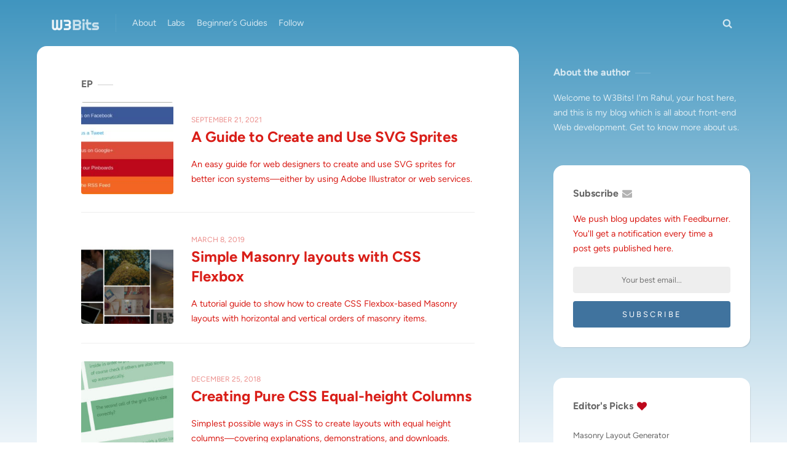

--- FILE ---
content_type: text/html; charset=UTF-8
request_url: https://w3bits.com/tag/ep/
body_size: 18474
content:
<!DOCTYPE html>
<html lang="en-US">
<head>
<meta charset="UTF-8">
<meta name="viewport" content="width=device-width, initial-scale=1">
<link rel="profile" href="https://gmpg.org/xfn/11">
<link rel="apple-touch-icon" sizes="180x180" href="/files/site/images/apple-touch-icon.png">
<link rel="icon" type="image/png" sizes="32x32" href="/files/site/images/favicon-32x32.png">
<link rel="icon" type="image/png" sizes="16x16" href="/files/site/images/favicon-16x16.png">
<link rel="manifest" href="/files/site/images/site.webmanifest">
<script type="text/javascript">
    (function(c,l,a,r,i,t,y){
        c[a]=c[a]||function(){(c[a].q=c[a].q||[]).push(arguments)};
        t=l.createElement(r);t.async=1;t.src="https://www.clarity.ms/tag/"+i;
        y=l.getElementsByTagName(r)[0];y.parentNode.insertBefore(t,y);
    })(window, document, "clarity", "script", "qrl42mlov0");
</script>
<script async src="https://pagead2.googlesyndication.com/pagead/js/adsbygoogle.js?client=ca-pub-1581655830066906"
     crossorigin="anonymous"></script>
<meta name='robots' content='index, follow, max-image-preview:large, max-snippet:-1, max-video-preview:-1' />
	<style>img:is([sizes="auto" i], [sizes^="auto," i]) { contain-intrinsic-size: 3000px 1500px }</style>
	<script>
var script = function(src) {
    var e = document.createElement('script');
    e.async = true;
    e.src = src;
    document.getElementsByTagName('head')[0].appendChild(e);
};

script("//s3.buysellads.com/ac/bsa.js");
function gxk_success() {
  if(typeof ga === "function") {
      ga('send', 'event', 'carbon', 'loaded');
	 }
    }

function gxk_err() {
  if(typeof ga === "function") {
        ga('send', 'event', 'carbonslot', 'blocked');
	}
		/* var Gxkjwe_alt = document.createElement('div');
		Gxkjwe_alt.innerHTML = '<div class="fs-sm faded" style="border-radius: 1em;margin: 0 -1.5rem 1.75rem; padding: 1.5rem; background: #fffa65; color: #4b4b4b"><p>Hello there! This is not intended to spoil your experience at all. It is just that I show only one promotion here which helps keeping W3Bits up and running. It may not be a big deal, but whitelisting W3Bits in your ad blocker program would be a big thumbsup for me. Enjoy B)</p></div>';
		var post_content = document.getElementsByClassName('post-content')[0];
		post_content.parentNode.insertBefore(Gxkjwe_alt, post_content);*/

}
var NOAB = (function () {return {error: function (t) {console.log("Error");const scriptUrl = 'https://cdn.carbonads.com/carbon.js?serve=CK7DEKQ7&placement=w3bitscom';loadScript(scriptUrl, document.querySelector("#_gads"), '_carbonads_js', document.querySelector("#_gads"), document.querySelector("#_gads_html"), document.querySelector("#_gads_inline"));},success: function (t) {console.log("Success");}};})();const loadScript = (source, beforeEl, id = null, removeEl = null, removeHTML = null, removeJS = null, removeCSS = null, async = true, defer = true) => {return new Promise((resolve, reject) => {let script = document.createElement('script');const prior = beforeEl || document.getElementsByTagName('script')[0];script.async = async;script.defer = defer;if (id) script.id = id;function onloadHander(_, isAbort) {if (isAbort || !script.readyState || /loaded|complete/.test(script.readyState)) {script.onload = null;script.onreadystatechange = null;script = undefined;if (isAbort) {reject();} else {if (removeEl) removeEl.parentNode.removeChild(removeEl);if (removeHTML) removeHTML.parentNode.removeChild(removeHTML);if (removeJS) removeJS.parentNode.removeChild(removeJS);if (removeCSS) removeCSS.parentNode.removeChild(removeCSS);resolve();}}}script.onload = onloadHander;script.onreadystatechange = onloadHander;script.src = source;prior.parentNode.insertBefore(script, prior);});}</script>
	<!-- This site is optimized with the Yoast SEO plugin v25.0 - https://yoast.com/wordpress/plugins/seo/ -->
	<title>EP Archives - W3Bits</title>
	<link rel="canonical" href="https://w3bits.com/tag/ep/" />
	<meta property="og:locale" content="en_US" />
	<meta property="og:type" content="article" />
	<meta property="og:title" content="EP Archives - W3Bits" />
	<meta property="og:url" content="https://w3bits.com/tag/ep/" />
	<meta property="og:site_name" content="W3Bits" />
	<meta name="twitter:card" content="summary_large_image" />
	<meta name="twitter:site" content="@w3bits_" />
	<script type="application/ld+json" class="yoast-schema-graph">{"@context":"https://schema.org","@graph":[{"@type":"CollectionPage","@id":"https://w3bits.com/tag/ep/","url":"https://w3bits.com/tag/ep/","name":"EP Archives - W3Bits","isPartOf":{"@id":"https://w3bits.com/#website"},"primaryImageOfPage":{"@id":"https://w3bits.com/tag/ep/#primaryimage"},"image":{"@id":"https://w3bits.com/tag/ep/#primaryimage"},"thumbnailUrl":"https://w3bits.com/wp-content/uploads/svg-sprites.jpg","breadcrumb":{"@id":"https://w3bits.com/tag/ep/#breadcrumb"},"inLanguage":"en-US"},{"@type":"ImageObject","inLanguage":"en-US","@id":"https://w3bits.com/tag/ep/#primaryimage","url":"https://w3bits.com/wp-content/uploads/svg-sprites.jpg","contentUrl":"https://w3bits.com/wp-content/uploads/svg-sprites.jpg","width":800,"height":402},{"@type":"BreadcrumbList","@id":"https://w3bits.com/tag/ep/#breadcrumb","itemListElement":[{"@type":"ListItem","position":1,"name":"Home","item":"https://w3bits.com/"},{"@type":"ListItem","position":2,"name":"EP"}]},{"@type":"WebSite","@id":"https://w3bits.com/#website","url":"https://w3bits.com/","name":"W3Bits","description":"Web Development Tutorials","potentialAction":[{"@type":"SearchAction","target":{"@type":"EntryPoint","urlTemplate":"https://w3bits.com/?s={search_term_string}"},"query-input":{"@type":"PropertyValueSpecification","valueRequired":true,"valueName":"search_term_string"}}],"inLanguage":"en-US"}]}</script>
	<!-- / Yoast SEO plugin. -->


<link rel='dns-prefetch' href='//www.googletagmanager.com' />
<link rel="alternate" type="application/rss+xml" title="W3Bits &raquo; EP Tag Feed" href="https://w3bits.com/tag/ep/feed/" />
<style id='classic-theme-styles-inline-css' type='text/css'>
/*! This file is auto-generated */
.wp-block-button__link{color:#fff;background-color:#32373c;border-radius:9999px;box-shadow:none;text-decoration:none;padding:calc(.667em + 2px) calc(1.333em + 2px);font-size:1.125em}.wp-block-file__button{background:#32373c;color:#fff;text-decoration:none}
</style>
<style id='global-styles-inline-css' type='text/css'>
:root{--wp--preset--aspect-ratio--square: 1;--wp--preset--aspect-ratio--4-3: 4/3;--wp--preset--aspect-ratio--3-4: 3/4;--wp--preset--aspect-ratio--3-2: 3/2;--wp--preset--aspect-ratio--2-3: 2/3;--wp--preset--aspect-ratio--16-9: 16/9;--wp--preset--aspect-ratio--9-16: 9/16;--wp--preset--color--black: #000000;--wp--preset--color--cyan-bluish-gray: #abb8c3;--wp--preset--color--white: #ffffff;--wp--preset--color--pale-pink: #f78da7;--wp--preset--color--vivid-red: #cf2e2e;--wp--preset--color--luminous-vivid-orange: #ff6900;--wp--preset--color--luminous-vivid-amber: #fcb900;--wp--preset--color--light-green-cyan: #7bdcb5;--wp--preset--color--vivid-green-cyan: #00d084;--wp--preset--color--pale-cyan-blue: #8ed1fc;--wp--preset--color--vivid-cyan-blue: #0693e3;--wp--preset--color--vivid-purple: #9b51e0;--wp--preset--gradient--vivid-cyan-blue-to-vivid-purple: linear-gradient(135deg,rgba(6,147,227,1) 0%,rgb(155,81,224) 100%);--wp--preset--gradient--light-green-cyan-to-vivid-green-cyan: linear-gradient(135deg,rgb(122,220,180) 0%,rgb(0,208,130) 100%);--wp--preset--gradient--luminous-vivid-amber-to-luminous-vivid-orange: linear-gradient(135deg,rgba(252,185,0,1) 0%,rgba(255,105,0,1) 100%);--wp--preset--gradient--luminous-vivid-orange-to-vivid-red: linear-gradient(135deg,rgba(255,105,0,1) 0%,rgb(207,46,46) 100%);--wp--preset--gradient--very-light-gray-to-cyan-bluish-gray: linear-gradient(135deg,rgb(238,238,238) 0%,rgb(169,184,195) 100%);--wp--preset--gradient--cool-to-warm-spectrum: linear-gradient(135deg,rgb(74,234,220) 0%,rgb(151,120,209) 20%,rgb(207,42,186) 40%,rgb(238,44,130) 60%,rgb(251,105,98) 80%,rgb(254,248,76) 100%);--wp--preset--gradient--blush-light-purple: linear-gradient(135deg,rgb(255,206,236) 0%,rgb(152,150,240) 100%);--wp--preset--gradient--blush-bordeaux: linear-gradient(135deg,rgb(254,205,165) 0%,rgb(254,45,45) 50%,rgb(107,0,62) 100%);--wp--preset--gradient--luminous-dusk: linear-gradient(135deg,rgb(255,203,112) 0%,rgb(199,81,192) 50%,rgb(65,88,208) 100%);--wp--preset--gradient--pale-ocean: linear-gradient(135deg,rgb(255,245,203) 0%,rgb(182,227,212) 50%,rgb(51,167,181) 100%);--wp--preset--gradient--electric-grass: linear-gradient(135deg,rgb(202,248,128) 0%,rgb(113,206,126) 100%);--wp--preset--gradient--midnight: linear-gradient(135deg,rgb(2,3,129) 0%,rgb(40,116,252) 100%);--wp--preset--font-size--small: 13px;--wp--preset--font-size--medium: 20px;--wp--preset--font-size--large: 36px;--wp--preset--font-size--x-large: 42px;--wp--preset--spacing--20: 0.44rem;--wp--preset--spacing--30: 0.67rem;--wp--preset--spacing--40: 1rem;--wp--preset--spacing--50: 1.5rem;--wp--preset--spacing--60: 2.25rem;--wp--preset--spacing--70: 3.38rem;--wp--preset--spacing--80: 5.06rem;--wp--preset--shadow--natural: 6px 6px 9px rgba(0, 0, 0, 0.2);--wp--preset--shadow--deep: 12px 12px 50px rgba(0, 0, 0, 0.4);--wp--preset--shadow--sharp: 6px 6px 0px rgba(0, 0, 0, 0.2);--wp--preset--shadow--outlined: 6px 6px 0px -3px rgba(255, 255, 255, 1), 6px 6px rgba(0, 0, 0, 1);--wp--preset--shadow--crisp: 6px 6px 0px rgba(0, 0, 0, 1);}:where(.is-layout-flex){gap: 0.5em;}:where(.is-layout-grid){gap: 0.5em;}body .is-layout-flex{display: flex;}.is-layout-flex{flex-wrap: wrap;align-items: center;}.is-layout-flex > :is(*, div){margin: 0;}body .is-layout-grid{display: grid;}.is-layout-grid > :is(*, div){margin: 0;}:where(.wp-block-columns.is-layout-flex){gap: 2em;}:where(.wp-block-columns.is-layout-grid){gap: 2em;}:where(.wp-block-post-template.is-layout-flex){gap: 1.25em;}:where(.wp-block-post-template.is-layout-grid){gap: 1.25em;}.has-black-color{color: var(--wp--preset--color--black) !important;}.has-cyan-bluish-gray-color{color: var(--wp--preset--color--cyan-bluish-gray) !important;}.has-white-color{color: var(--wp--preset--color--white) !important;}.has-pale-pink-color{color: var(--wp--preset--color--pale-pink) !important;}.has-vivid-red-color{color: var(--wp--preset--color--vivid-red) !important;}.has-luminous-vivid-orange-color{color: var(--wp--preset--color--luminous-vivid-orange) !important;}.has-luminous-vivid-amber-color{color: var(--wp--preset--color--luminous-vivid-amber) !important;}.has-light-green-cyan-color{color: var(--wp--preset--color--light-green-cyan) !important;}.has-vivid-green-cyan-color{color: var(--wp--preset--color--vivid-green-cyan) !important;}.has-pale-cyan-blue-color{color: var(--wp--preset--color--pale-cyan-blue) !important;}.has-vivid-cyan-blue-color{color: var(--wp--preset--color--vivid-cyan-blue) !important;}.has-vivid-purple-color{color: var(--wp--preset--color--vivid-purple) !important;}.has-black-background-color{background-color: var(--wp--preset--color--black) !important;}.has-cyan-bluish-gray-background-color{background-color: var(--wp--preset--color--cyan-bluish-gray) !important;}.has-white-background-color{background-color: var(--wp--preset--color--white) !important;}.has-pale-pink-background-color{background-color: var(--wp--preset--color--pale-pink) !important;}.has-vivid-red-background-color{background-color: var(--wp--preset--color--vivid-red) !important;}.has-luminous-vivid-orange-background-color{background-color: var(--wp--preset--color--luminous-vivid-orange) !important;}.has-luminous-vivid-amber-background-color{background-color: var(--wp--preset--color--luminous-vivid-amber) !important;}.has-light-green-cyan-background-color{background-color: var(--wp--preset--color--light-green-cyan) !important;}.has-vivid-green-cyan-background-color{background-color: var(--wp--preset--color--vivid-green-cyan) !important;}.has-pale-cyan-blue-background-color{background-color: var(--wp--preset--color--pale-cyan-blue) !important;}.has-vivid-cyan-blue-background-color{background-color: var(--wp--preset--color--vivid-cyan-blue) !important;}.has-vivid-purple-background-color{background-color: var(--wp--preset--color--vivid-purple) !important;}.has-black-border-color{border-color: var(--wp--preset--color--black) !important;}.has-cyan-bluish-gray-border-color{border-color: var(--wp--preset--color--cyan-bluish-gray) !important;}.has-white-border-color{border-color: var(--wp--preset--color--white) !important;}.has-pale-pink-border-color{border-color: var(--wp--preset--color--pale-pink) !important;}.has-vivid-red-border-color{border-color: var(--wp--preset--color--vivid-red) !important;}.has-luminous-vivid-orange-border-color{border-color: var(--wp--preset--color--luminous-vivid-orange) !important;}.has-luminous-vivid-amber-border-color{border-color: var(--wp--preset--color--luminous-vivid-amber) !important;}.has-light-green-cyan-border-color{border-color: var(--wp--preset--color--light-green-cyan) !important;}.has-vivid-green-cyan-border-color{border-color: var(--wp--preset--color--vivid-green-cyan) !important;}.has-pale-cyan-blue-border-color{border-color: var(--wp--preset--color--pale-cyan-blue) !important;}.has-vivid-cyan-blue-border-color{border-color: var(--wp--preset--color--vivid-cyan-blue) !important;}.has-vivid-purple-border-color{border-color: var(--wp--preset--color--vivid-purple) !important;}.has-vivid-cyan-blue-to-vivid-purple-gradient-background{background: var(--wp--preset--gradient--vivid-cyan-blue-to-vivid-purple) !important;}.has-light-green-cyan-to-vivid-green-cyan-gradient-background{background: var(--wp--preset--gradient--light-green-cyan-to-vivid-green-cyan) !important;}.has-luminous-vivid-amber-to-luminous-vivid-orange-gradient-background{background: var(--wp--preset--gradient--luminous-vivid-amber-to-luminous-vivid-orange) !important;}.has-luminous-vivid-orange-to-vivid-red-gradient-background{background: var(--wp--preset--gradient--luminous-vivid-orange-to-vivid-red) !important;}.has-very-light-gray-to-cyan-bluish-gray-gradient-background{background: var(--wp--preset--gradient--very-light-gray-to-cyan-bluish-gray) !important;}.has-cool-to-warm-spectrum-gradient-background{background: var(--wp--preset--gradient--cool-to-warm-spectrum) !important;}.has-blush-light-purple-gradient-background{background: var(--wp--preset--gradient--blush-light-purple) !important;}.has-blush-bordeaux-gradient-background{background: var(--wp--preset--gradient--blush-bordeaux) !important;}.has-luminous-dusk-gradient-background{background: var(--wp--preset--gradient--luminous-dusk) !important;}.has-pale-ocean-gradient-background{background: var(--wp--preset--gradient--pale-ocean) !important;}.has-electric-grass-gradient-background{background: var(--wp--preset--gradient--electric-grass) !important;}.has-midnight-gradient-background{background: var(--wp--preset--gradient--midnight) !important;}.has-small-font-size{font-size: var(--wp--preset--font-size--small) !important;}.has-medium-font-size{font-size: var(--wp--preset--font-size--medium) !important;}.has-large-font-size{font-size: var(--wp--preset--font-size--large) !important;}.has-x-large-font-size{font-size: var(--wp--preset--font-size--x-large) !important;}
:where(.wp-block-post-template.is-layout-flex){gap: 1.25em;}:where(.wp-block-post-template.is-layout-grid){gap: 1.25em;}
:where(.wp-block-columns.is-layout-flex){gap: 2em;}:where(.wp-block-columns.is-layout-grid){gap: 2em;}
:root :where(.wp-block-pullquote){font-size: 1.5em;line-height: 1.6;}
</style>
<script type="text/javascript" src="https://www.googletagmanager.com/gtag/js?id=G-RHRYZBN2Y8" id="bits-ga-js"></script>
<script type="text/javascript" id="bits-ga-js-after">
/* <![CDATA[ */
window.dataLayer = window.dataLayer || [];
  function gtag(){dataLayer.push(arguments);}
  gtag('js', new Date());
  gtag('config', 'G-RHRYZBN2Y8');
/* ]]> */
</script>
<link rel="https://api.w.org/" href="https://w3bits.com/wp-json/" /><link rel="alternate" title="JSON" type="application/json" href="https://w3bits.com/wp-json/wp/v2/tags/22" /><link rel="EditURI" type="application/rsd+xml" title="RSD" href="https://w3bits.com/xmlrpc.php?rsd" />
<style type="text/css">@font-face {font-family:'Figtree';font-style:italic;font-weight:300 900;font-display:swap;src:url(https://w3bits.com/files/site/fonts/Figtree-LatinExt1.woff2) format('woff2');unicode-range:U+0100-02BA, U+02BD-02C5, U+02C7-02CC, U+02CE-02D7, U+02DD-02FF, U+0304, U+0308, U+0329, U+1D00-1DBF, U+1E00-1E9F, U+1EF2-1EFF, U+2020, U+20A0-20AB, U+20AD-20C0, U+2113, U+2C60-2C7F, U+A720-A7FF;}@font-face {font-family:'Figtree';font-style:italic;font-weight:300 900;font-display:swap;src:url(https://w3bits.com/files/site/fonts/Figtree-Latin1.woff2) format('woff2');unicode-range:U+0000-00FF, U+0131, U+0152-0153, U+02BB-02BC, U+02C6, U+02DA, U+02DC, U+0304, U+0308, U+0329, U+2000-206F, U+20AC, U+2122, U+2191, U+2193, U+2212, U+2215, U+FEFF, U+FFFD;}@font-face {font-family:'Figtree';font-style:normal;font-weight:300 900;font-display:swap;src:url(https://w3bits.com/files/site/fonts/Figtree-LatinExt2.woff2) format('woff2');unicode-range:U+0100-02BA, U+02BD-02C5, U+02C7-02CC, U+02CE-02D7, U+02DD-02FF, U+0304, U+0308, U+0329, U+1D00-1DBF, U+1E00-1E9F, U+1EF2-1EFF, U+2020, U+20A0-20AB, U+20AD-20C0, U+2113, U+2C60-2C7F, U+A720-A7FF;}@font-face {font-family:'Figtree';font-style:normal;font-weight:300 900;font-display:swap;src:url(https://w3bits.com/files/site/fonts/Figtree-Latin2.woff2) format('woff2');unicode-range:U+0000-00FF, U+0131, U+0152-0153, U+02BB-02BC, U+02C6, U+02DA, U+02DC, U+0304, U+0308, U+0329, U+2000-206F, U+20AC, U+2122, U+2191, U+2193, U+2212, U+2215, U+FEFF, U+FFFD;}@font-face {font-family:'JetBrains Mono';font-style:normal;font-weight:100 800;font-display:swap;src:url(https://w3bits.com/files/site/fonts/JetBrainsMono-Latin.woff2) format('woff2');unicode-range:U+0100-02BA, U+02BD-02C5, U+02C7-02CC, U+02CE-02D7, U+02DD-02FF, U+0304, U+0308, U+0329, U+1D00-1DBF, U+1E00-1E9F, U+1EF2-1EFF, U+2020, U+20A0-20AB, U+20AD-20C0, U+2113, U+2C60-2C7F, U+A720-A7FF;}@font-face {font-family:'JetBrains Mono';font-style:normal;font-weight:100 800;font-display:swap;src:url(https://w3bits.com/files/site/fonts/JetBrainsMono-Latin.woff2) format('woff2');unicode-range:U+0000-00FF, U+0131, U+0152-0153, U+02BB-02BC, U+02C6, U+02DA, U+02DC, U+0304, U+0308, U+0329, U+2000-206F, U+20AC, U+2122, U+2191, U+2193, U+2212, U+2215, U+FEFF, U+FFFD;}html, body, div, span, object, iframe, h1, h2, h3, h4, h5, h6, a, abbr, address, acronym, p, blockquote, cite, q, pre, code, ins, kbd, samp, var, dfn, tt, strong, b, u, em, i, del, sub, sup, big, small, img, audio, video, dl, dt, dd, ol, ul, li, fieldset, form, label, legend, table, caption, tbody, tfoot, thead, tr, th, td, article, aside, canvas, details, embed, figure, figcaption, footer, header, hgroup, main, menu, nav, output, ruby, section, summary, time, mark {margin:0;padding:0;vertical-align:baseline;border:0; font-family:inherit;font-size:100%;}article, aside, details, figcaption, figure, footer, header, hgroup, main, menu, nav, section {display:block;}a {text-decoration:none;}img, video, audio, iframe {max-width:100%;vertical-align:middle;}img {height:auto;}svg symbol {display:none;}svg symbol:target {display:inline;}html {box-sizing:border-box; font-size:100%;}html, body {height:100%;}*, *:before, *:after {box-sizing:inherit;}body {font:1em/1.7 Figtree, sans-serif;}.b, b, strong {font-weight:700 !important;}.i, i {font-style:italic !important;}.em, em {font-style:oblique !important;}p:not(:last-child), .p {margin-bottom:1.25em;}ol {list-style-type:decimal;}ol ol {list-style-type:upper-alpha;}ol ol ol {list-style-type:lower-alpha;}ol ol ol ol {list-style-type:upper-roman;}ol ol ol ol ol {list-style-type:lower-roman;}ul {list-style-type:disc;}ul ul {list-style-type:circle;}ul ul ul {list-style-type:square;}ul ul ul ul {list-style-type:'-';}ul ul ul ul ul {list-style-type:'*';}dt {font-weight:bold;}dd {margin-left:1.8em;}ul, ol {margin-left:1.8em;}ul:not(:last-child), ol:not(:last-child), dl:not(:last-child) {margin-bottom:1.8em;}ul ul, ul ol, ul dl, ol ul, ol ol, ol dl {margin-left:1.8em;}ol:not(.li) li:not(:last-child), ul:not(.li) li:not(:last-child), dl:not(.li) dd:not(:last-child) {margin-bottom:0.5em;}li > ul, li > ol, li > dl {margin-top:0.5em;margin-bottom:0;margin-left:1.8em;}h1 {font-size:1.80203em;}h2 {font-size:1.60181em;}h3 {font-size:1.42383em;}h4 {font-size:1.26562em;}h5 {font-size:1.125em;}h6 {font-size:0.88889em;}h1, h2 {font-weight:bold;}h1, h2, h3, h4 {margin-top:1.35em;margin-bottom:1rem; line-height:1.35;}h4, h5, h6 {font-weight:normal;letter-spacing:2px; text-transform:uppercase;}h5, h6 {margin-top:1rem;margin-bottom:1rem;}pre {position:relative; border-radius:4px;}pre code {position:relative;z-index:1000;display:block;max-height:450px;padding:1.5rem;}pre, pre code {word-wrap:break-word;}pre, code, samp {font-family:'JetBrains Mono', monospace;}table {display:block;overflow-x:auto;width:100%;}figure {text-align:center;}figure figcaption {text-align:left;}blockquote {padding:1.5em;border-left:6px solid;font-size:1.1em; font-style:italic;}hr, pre:not(:first-child), table:not(:first-child), figure:not(:first-child), blockquote:not(:first-child) {margin-top:2.25em;}hr, pre:not(:last-child), table:not(:last-child), figure:not(:last-child), blockquote:not(:last-child) {margin-bottom:2.25em;}h1 + pre, h1 + table, h1 + figure, h1 + blockquote, h2 + pre, h2 + table, h2 + figure, h2 + blockquote, h3 + pre, h3 + table, h3 + figure, h3 + blockquote, h4 + pre, h4 + table, h4 + figure, h4 + blockquote, h5 + pre, h5 + table, h5 + figure, h5 + blockquote, h6 + pre, h6 + table, h6 + figure, h6 + blockquote {margin-top:0 !important;}li > pre, li > table, li > figure, li > blockquote {margin-left:-1.8em;}li > pre:not(:last-child), li > table:not(:last-child), li > figure:not(:last-child), li > blockquote:not(:last-child) {margin-bottom:1em;}li > pre:not(:first-child), li > table:not(:first-child), li > figure:not(:first-child), li > blockquote:not(:first-child) {margin-top:1em;}pre code, table {overflow:auto;}pre code::-webkit-scrollbar, table::-webkit-scrollbar {height:5px;}pre code::-webkit-scrollbar:vertical, table::-webkit-scrollbar:vertical {width:5px;}pre code::-webkit-scrollbar-track, table::-webkit-scrollbar-track {border-radius:4px;background-color:rgba(0, 0, 0, 0.1);}pre code::-webkit-scrollbar-thumb, table::-webkit-scrollbar-thumb {border-radius:4px;background-color:rgba(0, 0, 0, 0.2);}caption, figcaption {margin-top:1rem;font-size:.8em;}caption a, figcaption a {color:currentColor;}hr {border-width:1px 0 0; border-style:solid;}.btn, .button, input, button, select, textarea {display:inline-block;vertical-align:bottom;color:inherit;border-radius:4px; font-family:inherit;font-size:inherit;line-height:inherit;}.btn, .button, input, button, select {max-height:3.3em;}select, input:not([type=submit]):not([type=reset]):not([type=button]), textarea {padding:0.75em; border:1px solid;}input:not([type=submit]):not([type=reset]):not([type=button]), select {width:100%;max-width:200px;}.btn, .button, input[type=submit], input[type=reset], input[type=button], button {padding:calc( 0.75em + 1px) calc( 1.25em + 1px); cursor:pointer;border-width:0;}select {height:3.3em;cursor:pointer;}textarea {width:100%;max-width:350px;height:100%;max-height:350px;}input[type=radio], input[type=checkbox] {vertical-align:middle;}.btn--tp {background-color:transparent !important;}.fs-mi {font-size:0.625em;}.fs-ti {font-size:0.75em;}.fs-sm {font-size:0.825em;}.fs-md {font-size:0.9em;}.fs-de {font-size:1em;}.fs-lg {font-size:1.125em;}.fs-bi {font-size:1.25em;}.fs-hu {font-size:1.5em;}.fs-me {font-size:1.75em;}.fs-fa {font-size:2.1em;}.fs-st {font-size:2.25em;}.fs-gi {font-size:2.5em;}.lh-bo {line-height:1.8 !important;}.lh-hl {line-height:1.35 !important;}.m-0 {margin:0 !important;}.m-t-0 {margin-top:0 !important;}.m-r-0 {margin-right:0 !important;}.m-b-0 {margin-bottom:0 !important;}.m-l-0 {margin-left:0 !important;}.flex {display:flex !important;}.in-flex {display:inline-flex !important;}.none {display:none !important;}.block {display:block !important;}.in-block {display:inline-block !important;}.visible {visibility:visible;opacity:1;}.hidden {visibility:hidden;opacity:0;}.fw-wr {flex-wrap:wrap !important;}.jc-ce {justify-content:center !important;}.jc-sb {justify-content:space-between !important;}.jc-sa {justify-content:space-around !important;}.jc-fe {justify-content:flex-end !important;}.ai-ce {align-items:center !important;}.fd-co {flex-direction:column !important;}.ta-le {text-align:left !important;}.ta-ce {text-align:center !important;}.ta-ri {text-align:right !important;}.alignnone {float:none;}.aligncenter, .centered-block {display:block;margin-right:auto;margin-left:auto;}.va-m {vertical-align:middle;}.cf:after, .clear:after, .clearfix:after, .post-content:after, .widget-content:after {display:table;clear:both; content:'';}h1:before, h2:before, h3:before, hr:before {display:table;clear:both; content:'';}.li-in > li {display:inline;}.li-in > li:not(:last-child) {margin-right:1em;}.li-bl > li, .li-bo > li, .li-ln > li, .li-ln > li > a {display:block; margin:0 !important;}.li-bo > li, .li-ln > li > a {padding-top:0.5em;padding-bottom:0.5em;}.li-bo > li, .li-ln > li {border-style:solid;}.li-bo > li:not(:last-child), .li-ln > li:not(:last-child) {border-width:0 0 1px;}.li-ln > li > a {display:block;}.showcase, .bare-list {margin-top:2.25em !important;margin-bottom:2.25em !important;}.showcase > li:not(:last-child), .bare-list > li:not(:last-child) {margin-bottom:2.25em !important;padding-bottom:2.25em !important;border-bottom:1px solid;}.bare-list {margin-left:0;}.bare-list > li {list-style-position:inside;}.bare-list > li > h1, .bare-list > li > h2, .bare-list > li > h3, .bare-list > li > h4, .bare-list > li > h5, .bare-list > li > h6 {display:inline-block;margin-top:0 !important; font-size:1.42383em;}.bare-list > li pre, .bare-list > li table, .bare-list > li figure, .bare-list > li blockquote {margin:1.8em 0 !important;}.bare-list > li h1 + pre, .bare-list > li h1 + table, .bare-list > li h1 + figure, .bare-list > li h1 + blockquote, .bare-list > li h2 + pre, .bare-list > li h2 + table, .bare-list > li h2 + figure, .bare-list > li h2 + blockquote, .bare-list > li h3 + pre, .bare-list > li h3 + table, .bare-list > li h3 + figure, .bare-list > li h3 + blockquote, .bare-list > li h4 + pre, .bare-list > li h4 + table, .bare-list > li h4 + figure, .bare-list > li h4 + blockquote, .bare-list > li h5 + pre, .bare-list > li h5 + table, .bare-list > li h5 + figure, .bare-list > li h5 + blockquote, .bare-list > li h6 + pre, .bare-list > li h6 + table, .bare-list > li h6 + figure, .bare-list > li h6 + blockquote {margin-top:0 !important;}.showcase {counter-reset:numbered-list;}.showcase > li {position:relative;display:block;margin-left:1em;}.showcase > li:before {position:absolute;top:0;left:-2.5em;display:inline-flex;align-items:center;justify-content:center;width:2em;height:2em;margin-right:1em;content:counter(numbered-list);counter-increment:numbered-list;border-radius:50%; font-weight:bold;line-height:1;}.bg-bg {background-color:#ccc !important;}.co-bg {color:#ccc !important;}.bg-fg {background-color:#fff !important;}.co-fg {color:#fff !important;}.bg-te {background-color:#333 !important;}.co-te {color:#333 !important;}.bg-ts {background-color:#666 !important;}.co-ts {color:#666 !important;}.bg-bo {background-color:#eee !important;}.co-bo {color:#eee !important;}.bg-ac {background-color:#40739e !important;}.co-ac {color:#40739e !important;}.bg-hl {background-color:#22a !important;}.co-hl {color:#22a !important;}.bg-fb {background-color:#3b5998 !important;}.co-fb {color:#3b5998 !important;}.bg-tw {background-color:#14171a !important;}.co-tw {color:#14171a !important;}.bg-gp {background-color:#dd4b39 !important;}.co-gp {color:#dd4b39 !important;}.bg-pi {background-color:#bd081c !important;}.co-pi {color:#bd081c !important;}.bg-fe {background-color:#f26522 !important;}.co-fe {color:#f26522 !important;}.bg-re {background-color:#ff4500 !important;}.co-re {color:#ff4500 !important;}.bg-wa {background-color:#075e54 !important;}.co-wa {color:#075e54 !important;}.bg-in {background-color:#405de6 !important;}.co-in {color:#405de6 !important;}.bg-dr {background-color:#ea4c89 !important;}.co-dr {color:#ea4c89 !important;}.bg-el {background-color:#000 !important;}.co-el {color:#000 !important;}.bg-yt {background-color:#f00 !important;}.co-yt {color:#f00 !important;}.cc, .cc-a a {color:currentColor !important;}.uc {text-transform:uppercase;}.ca {text-transform:capitalize;}.ub {font-weight:400 !important;}.ls-1px {letter-spacing:1px;}.ls-2px {letter-spacing:2px;}.ls-3px {letter-spacing:3px;}.w-100p {width:100% !important;max-width:100% !important;}.h-100p {height:100% !important;}.icon {display:inline-block;width:1em;height:1em;vertical-align:middle; fill:currentColor;}.o-25 {opacity:0.25 !important;}.o-50 {opacity:0.50 !important;}.o-75 {opacity:0.75 !important;}.br-4px {border-radius:4px;}.br-1em {border-radius:1em;}.screen-reader-text {position:absolute !important;overflow:hidden;clip:rect(1px, 1px, 1px, 1px);width:1px;height:1px;margin:-1px;padding:0;word-wrap:normal !important;border:0;clip-path:inset(50%);}.screen-reader-text:focus {z-index:100000;top:5px;left:5px;display:block;clip:auto !important;width:auto;height:auto;padding:15px 23px 14px;text-decoration:none;color:#21759b;border-radius:3px;background-color:#f1f1f1;box-shadow:0 0 2px 2px rgba(0, 0, 0, 0.6);font-size:14px;font-size:0.875rem;font-weight:bold;line-height:normal;clip-path:none;}.site-section-inner {max-width:1160px;margin-right:auto;margin-left:auto;padding-right:1.5em;padding-left:1.5em;}.site-section-bleedout {margin-right:-1.5em;margin-left:-1.5em; padding:1.5em;}.site-section-bleedout--np {box-shadow:0 0 0 0 transparent !important;padding:0 !important;}.site-header .site-section-inner {position:relative;height:60px; line-height:60px;}.site-header .btn--toggle {position:absolute;top:0;width:60px !important;padding:0 !important;}.site-header .btn--toggle, .site-header .searchform-fld {height:60px !important;max-height:60px; line-height:60px !important;}.site-header .searchform-fld {padding-right:1.5em !important;padding-left:1.5em !important; border-color:transparent !important;background-color:transparent !important;}.site-header .searchform-fld:focus {outline:0;}.site-header .menu-btn {left:0;}.site-header .search-btn {z-index:2000; right:0;}.site-header .site-header-group--ce {position:relative;left:50%;transform:translateX(-50%);}.site-header .searchform {position:absolute;top:0; left:0;}.site-footer {margin-top:3em;padding-top:1.5em;padding-bottom:1.5em; border-top:1px solid;}#mob-menu {position:absolute;z-index:3000; top:60px;left:0;width:100%;}#mob-menu li, #mob-menu a {display:block;}#mob-menu li {margin:0;border-bottom:1px solid;}#mob-menu a {padding:1em 1.5em;}.sidebar {margin-top:3.6em;}.content, .sidebar {max-width:640px;margin-right:auto;margin-left:auto;}.widget:not(:last-child) {margin-bottom:3.15em;}.widget--np {padding:0;}.widget-title {margin-bottom:1em;font-weight:700;}.widget-title:not(.widget-title-pln):after {display:inline-block;width:25px;height:2px;margin-left:0.5em;content:'';vertical-align:middle;}.btn .icon.icon--le, .button .icon.icon--le, .widget-title .icon.icon--le, .post-navigation .icon.icon--le {margin-right:0.4em;}.btn .icon.icon--ri, .button .icon.icon--ri, .widget-title .icon.icon--ri, .post-navigation .icon.icon--ri {margin-left:0.4em;}.widget-description {margin-bottom:1.8rem; font-size:0.825em;}.widget-footer {margin-top:1.8rem;font-size:0.75em;}.subscription-form input[type=submit], .subscription-form button[type=submit] {margin-top:1em;}.post-index .post-listing-thumbnail {margin-right:1.8em;}.post-index .post-listing-thumbnail img {width:100%; min-width:150px;max-width:150px;cursor:pointer;}.post-index .post-listing {margin-bottom:1.8em;padding-bottom:1.8em;border-bottom:1px solid;}.post-meta {margin-bottom:.25em;}.post-author-avatar {margin-right:0.5em;}.post-author-avatar img {border-radius:50%;}.post-category {margin-left:0.75em;padding-left:0.75em;letter-spacing:1px; text-transform:uppercase;border-left:1px solid;}.post-details-inner {line-height:1;}.post-category, .post-date {display:inline-block;line-height:1;}.post-title {padding-bottom:2rem;margin-bottom:2rem;border-bottom:1px solid #eee;}.post-content img:not(.no-styles) {border-radius:.5rem;}.post-content .google-auto-placed {margin-bottom:2em;margin-top:2em;padding-bottom:2em;padding-top:2em;border:1px solid #eee;border-width:1px 0;}.post-footer {margin-top:3.6em;}.post-related--stale li {display:block;}.post-related--stale li:before {display:inline-block; width:1em;}.post-related--stale h1, .post-related--stale h2, .post-related--stale h3 {display:inline-block;}.post-related {padding-top:1.35em;padding-bottom:1.35em;border:3px solid;border-width:3px 0;}.post-related li {display:block;}.post-tags {margin-bottom:0.75em !important;}.post-tags li:before {content:'#';}.post-tools {margin-left:auto;}.post-share {flex-grow:1; margin-top:2rem;}.post-share li {display:block;flex-grow:1;margin:0 .5rem 0 0 !important;}.post-share a {border-radius:.5rem;display:block;padding:0.5em 1em;}.older-posts-link {margin-left:auto;}.load-comments {cursor:pointer;}@media only screen and (max-width:767px) {.fs-mi--m {font-size:0.625em;}.fs-ti--m {font-size:0.75em;}.fs-sm--m {font-size:0.825em;}.fs-md--m {font-size:0.9em;}.fs-de--m {font-size:1em;}.fs-lg--m {font-size:1.125em;}.fs-bi--m {font-size:1.25em;}.fs-hu--m {font-size:1.5em;}.fs-me--m {font-size:1.75em;}.fs-fa--m {font-size:2.1em;}.fs-st--m {font-size:2.25em;}.fs-gi--m {font-size:2.5em;}.m-0--m {margin:0 !important;}.m-t-0--m {margin-top:0 !important;}.m-r-0--m {margin-right:0 !important;}.m-b-0--m {margin-bottom:0 !important;}.m-l-0--m {margin-left:0 !important;}.flex--m {display:flex !important;}.in-flex--m {display:inline-flex !important;}.none--m {display:none !important;}.block--m {display:block !important;}.in-block--m {display:inline-block !important;}.ta-le--m {text-align:left !important;}.ta-ce--m {text-align:center !important;}.ta-ri--m {text-align:right !important;}}@media only screen and (max-width:1023px) and (min-width:768px) {.fs-mi--t {font-size:0.625em;}.fs-ti--t {font-size:0.75em;}.fs-sm--t {font-size:0.825em;}.fs-md--t {font-size:0.9em;}.fs-de--t {font-size:1em;}.fs-lg--t {font-size:1.125em;}.fs-bi--t {font-size:1.25em;}.fs-hu--t {font-size:1.5em;}.fs-me--t {font-size:1.75em;}.fs-fa--t {font-size:2.1em;}.fs-st--t {font-size:2.25em;}.fs-gi--t {font-size:2.5em;}.m-0--t {margin:0 !important;}.m-t-0--t {margin-top:0 !important;}.m-r-0--t {margin-right:0 !important;}.m-b-0--t {margin-bottom:0 !important;}.m-l-0--t {margin-left:0 !important;}.flex--t {display:flex !important;}.in-flex--t {display:inline-flex !important;}.none--t {display:none !important;}.block--t {display:block !important;}.in-block--t {display:inline-block !important;}.ta-le--t {text-align:left !important;}.ta-ce--t {text-align:center !important;}.ta-ri--t {text-align:right !important;}.site-section-bleedout {margin-right:-3em;margin-left:-3em; padding:3em 3em;}#mob-menu {top:75px;}}@media only screen and (min-width:1024px) {.fs-mi--d {font-size:0.625em;}.fs-ti--d {font-size:0.75em;}.fs-sm--d {font-size:0.825em;}.fs-md--d {font-size:0.9em;}.fs-de--d {font-size:1em;}.fs-lg--d {font-size:1.125em;}.fs-bi--d {font-size:1.25em;}.fs-hu--d {font-size:1.5em;}.fs-me--d {font-size:1.75em;}.fs-fa--d {font-size:2.1em;}.fs-st--d {font-size:2.25em;}.fs-gi--d {font-size:2.5em;}.m-0--d {margin:0 !important;}.m-t-0--d {margin-top:0 !important;}.m-r-0--d {margin-right:0 !important;}.m-b-0--d {margin-bottom:0 !important;}.m-l-0--d {margin-left:0 !important;}.flex--d {display:flex !important;}.in-flex--d {display:inline-flex !important;}.none--d {display:none !important;}.block--d {display:block !important;}.in-block--d {display:inline-block !important;}.ta-le--d {text-align:left !important;}.ta-ce--d {text-align:center !important;}.ta-ri--d {text-align:right !important;}.site-section-inner:not(.site-section-inner--pln) {padding-right:4.5em;padding-left:4.5em;}.site-section-bleedout {margin-right:-4.5em;margin-left:-4.5em; padding:3em 4.5em;}.site-header .site-header-group--ce {left:0;transform:translateX(0);}.main-navigation {display:flex;align-items:center;}.main-navigation:before {display:block;width:1px;height:2em;margin-right:1.8em;margin-left:1.8em; content:'';opacity:0.1;background-color:currentColor;}}@media only screen and (min-width:768px) {pre code {padding:1.875rem;}code {font-size:0.825em;}.post-related li {flex-basis:33.33333%;padding-right:1em;padding-left:1em;}.post-related li a {display:block;padding-top:120px;background:url(https://w3bits.com/wp-content/themes/w/assets/images/default-thumb.jpg) center top no-repeat/100px 100px;}.post-share li {min-width:100px;}.widget-nl .widget-content {display:flex;}.widget-nl p, .widget-nl form {max-width:50%;}.widget-nl form {margin-left:1.8em;padding-left:1.8em;border-left:1px solid;}.br-4px--p {border-radius:4px;}.br-1em--p {border-radius:1em;}.site-section-bleedout {box-shadow:2px 2px 1px -1px rgba(0, 0, 0, 0.1);}.site-header .site-section-inner {height:75px; line-height:75px;}.site-header .btn--toggle, .site-header .searchform-fld {height:75px !important;max-height:75px; line-height:75px !important;}.site-header .btn--toggle {width:75px !important;}}@media only screen and (min-width:1160px) {.content-area {display:flex;}.content, .sidebar {margin-right:0;margin-left:0;}.sidebar {width:100%;max-width:320px; margin-top:1.8em;margin-right:-4.5em;}.sidebar .site-section-bleedout {margin-right:0;margin-left:0; padding:2em;}.site-footer {margin-top:6.5em;}}body {color:#333;background:linear-gradient(to bottom, hsl(200 50% 50% / 1), hsl(200 50% 95% / 1));background-attachment:fixed;}a:not(.btn):not(.button):not(.plain-link) {color:#40739e;text-decoration-color:#ccc;}.cc-a a:hover, .cc-a a:focus, .cc-a a:active {color:#40739e !important;}hr, input:not([type=submit]):not([type=reset]):not([type=button]), select, textarea, .post-category, .li-bo > li, .li-ln > li, .post-related, .post-utilities, .post-index .post-listing, .widget-nl form {border-color:#eee;}.post-content img:not(.no-styles), .showcase > li, .bare-list > li {border-color:#eee !important;}.site-header, .site-header a, .site-header button, .site-header ::placeholder {color:rgba(255, 255, 255, 0.75) !important;}.site-header a:hover, .site-header a:focus, .site-header a:active, .site-header button:hover, .site-header button:focus, .site-header button:active {color:white !important;}.site-header input {color:white;}#mob-menu {background-color:#333;}#mob-menu, #mob-menu a {color:rgba(255, 255, 255, 0.5);}#mob-menu a:hover, #mob-menu a:focus, #mob-menu a:active {color:rgba(255, 255, 255, 0.75);}#mob-menu li {border-color:rgba(255, 255, 255, 0.1);}.site-footer {border-color:rgba(0, 0, 0, 0.1);}@media only screen and (min-width:1160px) {.sidebar .widget-odd {color:rgba(255, 255, 255, 0.75);}.sidebar .widget-odd .widget-title {color:rgba(255, 255, 255, 0.75);}.sidebar .widget-odd .widget-title:after {background-color:rgba(255, 255, 255, 0.1);}.sidebar .widget-odd a {color:currentColor !important;background:linear-gradient(rgba(255, 255, 255, 0.5), rgba(255, 255, 255, 0.5)) 0 100% no-repeat/100% 2px;}}input:not([type=submit]):not([type=reset]):not([type=button]), select, textarea {background-color:#eee;}input:not([type=submit]):not([type=reset]):not([type=button]):focus, select:focus, textarea:focus {background-color:#fff;}.btn--primary, input[type=submit], input[type=reset], input[type=button], button {color:#eee; background-color:#333;}.btn--primary:hover, .btn--primary:active, .btn--primary:focus, input[type=submit]:hover, input[type=submit]:active, input[type=submit]:focus, input[type=reset]:hover, input[type=reset]:active, input[type=reset]:focus, input[type=button]:hover, input[type=button]:active, input[type=button]:focus, button:hover, button:active, button:focus {color:#fff; background-color:#40739e;}.btn:not(.btn--primary), .button:not(.btn--primary) {color:#fff; background-color:#40739e;}.btn:not(.btn--primary):hover, .btn:not(.btn--primary):active, .btn:not(.btn--primary):focus, .button:not(.btn--primary):hover, .button:not(.btn--primary):active, .button:not(.btn--primary):focus {background-color:#22a;}.btn.btn--regular:not(.btn--primary):hover, .btn.btn--regular:not(.btn--primary):active, .btn.btn--regular:not(.btn--primary):focus, .button.btn--regular:not(.btn--primary):hover, .button.btn--regular:not(.btn--primary):active, .button.btn--regular:not(.btn--primary):focus {color:#eee; background-color:#333;}h4, h5, h6, caption, figcaption, blockquote, .widget-footer, .post-utilities, .carbon-poweredby, .post-navigation a, .site-footer, .site-footer a, .li-ln a, .post-summary {color:#666 !important;}.post-meta {color:#555;}.post-navigation a:hover, .post-navigation a:active, .post-navigation a:focus, .site-footer a:hover, .site-footer a:active, .site-footer a:focus, .li-ln a:hover, .li-ln a:active, .li-ln a:focus {color:#333 !important;}.widget-title:not(.widget-title-pln):after {background-color:rgba(0, 0, 0, 0.1);}.widget-title, pre, code, samp {color:#666;}blockquote {border-color:#333;}pre code::-webkit-scrollbar-track, table::-webkit-scrollbar-track {background-color:#eee;}pre code::-webkit-scrollbar-thumb, table::-webkit-scrollbar-thumb {background-color:#ccc;}pre {background-color:#eee;}.post-content a:not(.btn):not(.button):not(.plain-link) {background:linear-gradient(rgba(238, 238, 238, 0.75), rgba(238, 238, 238, 0.75)) 0 90% no-repeat;background-size:100% 5px;}.post-content a:hover:not(.btn):not(.button):not(.plain-link) {background:linear-gradient(rgba(238, 238, 238, 0.75), rgba(238, 238, 238, 0.75)) 0 90% no-repeat;background-size:100% 100%;}a, .btn, .button, input[type=submit], input[type=reset], input[type=button], button {transition:all 0.25s ease-in-out;}input:not([type=submit]), input:not([type=reset]), input:not([type=button]), textarea, select {transition:background-color 0.25s ease-in-out;}.post-content a:not(.btn):not(.button):not(.plain-link) {transition:background 0.25s ease-in-out;}#carbonads {font-family:"Figtree", sans-serif;}#carbonads {position:relative;display:block;overflow:hidden;box-sizing:border-box;max-width:728px;margin:1.35em auto;border:solid 1px #ddd;background-color:#fbfbfb;font-size:18px;min-height:90px;overflow:hidden;border-radius:.5rem;}#carbonads:hover {background-color:#eee;}#carbonads a {text-decoration:none; color:inherit;}#carbonads a:hover {color:inherit;}.carbon-wrap {display:flex;align-items:center;}.carbon-img {display:block;float:left;margin:0;line-height:1;}.carbon-img img {display:block;width:auto;height:auto;}.carbon-text {display:block;float:left;max-width:400px;padding:0 1em;text-align:left;line-height:1.35;}.carbon-poweredby {position:absolute;right:0;bottom:0;display:block;padding:6px 10px;text-align:center;letter-spacing:0.5px;text-transform:uppercase;color:#666 !important; border-top-left-radius:4px;background:repeating-linear-gradient(-45deg, transparent, transparent 5px, rgba(0, 0, 0, 0.025) 5px, rgba(0, 0, 0, 0.025) 10px) rgba(241, 243, 244, 0.8);font-size:8px;font-weight:600;line-height:1;}@media only screen and (min-width:320px) and (max-width:759px) {.carbon-text {font-size:14px;}}.pln {color:#545454;}ol.linenums {margin-top:0;margin-bottom:0;color:#696969;}li.L0, li.L1, li.L2, li.L3, li.L4, li.L5, li.L6, li.L7, li.L8, li.L9 {padding-left:1em;list-style-type:decimal; background-color:#FEFEFE;}@media screen {.str {color:#008000;}.kwd {color:#9400D3;}.com {color:#802200;}.typ {color:#007299;}.lit {color:#A85D00;}.pun {color:#545454;}.opn {color:#545454;}.clo {color:#545454;}.tag {color:#D91E18;}.atn {color:#A85D00;}.atv {color:#007299;}.dec {color:#A85D00;}.var {color:#D91E18;}.fun {color:#007299;}}.post-summary {margin-top:0;margin-bottom:.5em;font-size:1em;}.showcase > li:before {color:#fff; background-color:#666;}.bsap {display:flex !important;justify-content:center;}</style><style>
.p-bit-hr { cursor: pointer; border: solid 1px #eee; margin-bottom: 1.5em; }
.p-bit-hr img { display: block; width: 100%; object-fit: cover; flex-basis: 130px; height: 165px; }
.p-bit-hr-body { display: block; padding: 1rem 1.5rem; line-height: 1.5; color: #111; }
.p-bit-hr:hover { border-color: #ddd; text-decoration: underline; }
@media only screen and (min-width: 440px) { 
.p-bit-hr a { display: flex; align-items: center;}
.p-bit-hr img { height: auto; }
}</style>
</head>

<body class="archive tag tag-ep tag-22 wp-theme-w">
<a class="skip-link screen-reader-text" href="#content">Skip to content</a>
<div class="site-container" id="page">
  <header class="site-header">
    <div class="site-section-inner site-section-inner--pln flex jc-sb ai-ce ta-ce--m">
      <button aria-labelledby="menu" class="btn btn--toggle btn--tp menu-btn flex ai-ce jc-ce ta-ce none--d visible" id="toggle-menu">
        <svg class="icon"><use xlink:href="https://w3bits.com/wp-content/themes/w/assets/images/sprite.svg#icon-bars"></use></svg>
      </button>
      <button aria-labelledby="search" class="btn btn--toggle btn--tp search-btn flex ai-ce jc-ce" id="toggle-search">
        <svg class="icon"><use xlink:href="https://w3bits.com/wp-content/themes/w/assets/images/sprite.svg#icon-search"></use></svg>
      </button>
      <div class="site-header-group site-header-group--ce flex ai-ce">
        <h1 class="branding m-0 visible" id="branding"><a href="https://w3bits.com"><img src="//w3bits.com/files/img/logo.png" width="78" height="20" alt="W3Bits"></a></h1>
        <nav class="main-navigation fs-md none--t none--m visible" id="menu">
          <ul id="menu-list" class="m-0 li-in"><li id="menu-item-5" class="menu-item menu-item-type-custom menu-item-object-custom menu-item-5"><a href="http://w3bits.com/about/" title="About W3Bits.com">About</a></li>
<li id="menu-item-6" class="menu-item menu-item-type-custom menu-item-object-custom menu-item-6"><a href="http://w3bits.com/labs/">Labs</a></li>
<li id="menu-item-4550" class="menu-item menu-item-type-custom menu-item-object-custom menu-item-4550"><a href="http://w3bits.com/guides/">Beginner&#8217;s Guides</a></li>
<li id="menu-item-7" class="menu-item menu-item-type-custom menu-item-object-custom menu-item-7"><a href="http://w3bits.com/follow/">Follow</a></li>
</ul>        </nav><!-- .main-navigation -->
      </div>
      <form class="searchform w-100p hidden" action="https://w3bits.com" id="search">
        <input type="search" placeholder="eg. CSS Masonry" class="searchform-fld w-100p" id="s" name="s">
      </form><!-- .searchform -->
    </div><!-- .site-section-inner -->
  </header><!-- .site-header -->
  <div class="site-main" id="main">
    <div class="site-section-inner">
      <div class="content-area jc-sb" id="content"><div class="content">
  <div class="widget post-wrap site-section-bleedout bg-fg br-1em--p">
  <div class="widget-title">EP</div>	<script async type="text/javascript" src="//cdn.carbonads.com/carbon.js?serve=CK7DEKQ7&placement=w3bitscom" id="_carbonads_js"></script>

      <div class="post-index">
          <div class="post-listing flex--d flex--t ai-ce jc-sb">
        <div class="post-listing-thumbnail hidden--t hidden--m" onclick="document.location.href='https://w3bits.com/svg-sprites/'">
        <img src="https://w3bits.com/wp-content/themes/w/assets/images/default-thumb.jpg" data-src="https://w3bits.com/wp-content/uploads/svg-sprites-200x200.jpg" alt="A Guide to Create and Use SVG Sprites" class="lazy none--m br-4px">        </div><!-- .post-listing-thumbnail -->
        <div class="post-listing-content">
          <time class="uc fs-ti o-50" datetime="2021-09-21 16:15:13" title="Posted December 25, 2018, Updated September 21, 2021">September 21, 2021</time>          <h2 class="post-listing-title fs-lg--m fs-hu m-t-0 cc-a"><a href="https://w3bits.com/svg-sprites/" rel="bookmark">A Guide to Create and Use SVG Sprites</a></h2>
          <p class="fs-md">An easy guide for web designers to create and use SVG sprites for better icon systems—either by using Adobe Illustrator or web services.</p>
        </div><!-- .post-listing-content -->
      </div><!-- .post-listing -->
            <div class="post-listing flex--d flex--t ai-ce jc-sb">
        <div class="post-listing-thumbnail hidden--t hidden--m" onclick="document.location.href='https://w3bits.com/flexbox-masonry/'">
        <img src="https://w3bits.com/wp-content/themes/w/assets/images/default-thumb.jpg" data-src="https://w3bits.com/wp-content/uploads/flexbox-masonry-200x200.jpg" alt="Simple Masonry layouts with CSS Flexbox" class="lazy none--m br-4px">        </div><!-- .post-listing-thumbnail -->
        <div class="post-listing-content">
          <time class="uc fs-ti o-50" datetime="2019-03-08 18:16:06" title="Posted October 8, 2017, Updated March 8, 2019">March 8, 2019</time>          <h2 class="post-listing-title fs-lg--m fs-hu m-t-0 cc-a"><a href="https://w3bits.com/flexbox-masonry/" rel="bookmark">Simple Masonry layouts with CSS Flexbox</a></h2>
          <p class="fs-md">A tutorial guide to show how to create CSS Flexbox-based Masonry layouts with horizontal and vertical orders of masonry items.</p>
        </div><!-- .post-listing-content -->
      </div><!-- .post-listing -->
            <div class="post-listing flex--d flex--t ai-ce jc-sb">
        <div class="post-listing-thumbnail hidden--t hidden--m" onclick="document.location.href='https://w3bits.com/equal-height-css-columns/'">
        <img src="https://w3bits.com/wp-content/themes/w/assets/images/default-thumb.jpg" data-src="https://w3bits.com/wp-content/uploads/equal-height-css-columns-200x200.jpg" alt="Creating Pure CSS Equal-height Columns" class="lazy none--m br-4px">        </div><!-- .post-listing-thumbnail -->
        <div class="post-listing-content">
          <time class="uc fs-ti o-50" datetime="2018-12-25 15:53:49" title="Posted September 22, 2017, Updated December 25, 2018">December 25, 2018</time>          <h2 class="post-listing-title fs-lg--m fs-hu m-t-0 cc-a"><a href="https://w3bits.com/equal-height-css-columns/" rel="bookmark">Creating Pure CSS Equal-height Columns</a></h2>
          <p class="fs-md">Simplest possible ways in CSS to create layouts with equal height columns—covering explanations, demonstrations, and downloads.</p>
        </div><!-- .post-listing-content -->
      </div><!-- .post-listing -->
            <div class="post-listing flex--d flex--t ai-ce jc-sb">
        <div class="post-listing-thumbnail hidden--t hidden--m" onclick="document.location.href='https://w3bits.com/css-responsive-nav-menu/'">
        <img src="https://w3bits.com/wp-content/themes/w/assets/images/default-thumb.jpg" data-src="https://w3bits.com/wp-content/uploads/css-responsive-nav-menu-200x200.jpg" alt="CSS-only Responsive Multi-level Navigation Menu" class="lazy none--m br-4px">        </div><!-- .post-listing-thumbnail -->
        <div class="post-listing-content">
          <time class="uc fs-ti o-50" datetime="2019-01-09 14:15:06" title="Posted September 17, 2014, Updated January 9, 2019">January 9, 2019</time>          <h2 class="post-listing-title fs-lg--m fs-hu m-t-0 cc-a"><a href="https://w3bits.com/css-responsive-nav-menu/" rel="bookmark">CSS-only Responsive Multi-level Navigation Menu</a></h2>
          <p class="fs-md">A tutorial explaining the creation of a responsive, touch-friendly multi-level navigation menu with just CSS.</p>
        </div><!-- .post-listing-content -->
      </div><!-- .post-listing -->
            <div class="post-listing flex--d flex--t ai-ce jc-sb">
        <div class="post-listing-thumbnail hidden--t hidden--m" onclick="document.location.href='https://w3bits.com/css-image-slider/'">
        <img src="https://w3bits.com/wp-content/themes/w/assets/images/default-thumb.jpg" data-src="https://w3bits.com/wp-content/uploads/css-responsive-slider-200x200.jpg" alt="Creating a CSS-only Responsive Image Carousel Slideshow" class="lazy none--m br-4px">        </div><!-- .post-listing-thumbnail -->
        <div class="post-listing-content">
          <time class="uc fs-ti o-50" datetime="2018-12-18 13:27:47" title="Posted August 26, 2014, Updated December 18, 2018">December 18, 2018</time>          <h2 class="post-listing-title fs-lg--m fs-hu m-t-0 cc-a"><a href="https://w3bits.com/css-image-slider/" rel="bookmark">Creating a CSS-only Responsive Image Carousel Slideshow</a></h2>
          <p class="fs-md">Neat and simple, animated responsive Image slider built with pure CSS (CSS3) - works on all modern web browsers.</p>
        </div><!-- .post-listing-content -->
      </div><!-- .post-listing -->
                </div><!-- .post-index -->
      </div><!-- .post-wrap -->
    <div class="widget widget-nl site-section-bleedout bg-fg br-1em--p">
  <div class="widget-title">Need Updates?</div>
  <div class="widget-content fs-md ai-ce jc-sb">
    <p>We push blog updates with the help of Feedburner. You'll get a notification every time a post gets published here.</p>
    <form class="subscription-form fs-md" action="https://feedburner.google.com/fb/a/mailverify" method="post" onsubmit="window.open('https://feedburner.google.com/fb/a/mailverify?uri=w3bits', 'popupwindow', 'scrollbars=yes,width=550,height=520');return true" target="popupwindow">
        <input class="input__field w-100p ta-ce" id="uri" name="email" placeholder="Get updates via Email" title="Type your Email address here" type="text" />
        <input class="input__field button ub uc button--m0 uppercase ls-3px w-100p" id="footer-subscribe-btn" value="Subscribe" type="submit">
        <input name="uri" type="hidden" value="w3bits" />
        <input name="loc" type="hidden" value="en_US" />
      </form>
  </div>
</div><!-- .widget-nl -->
</div><!-- .content -->
<aside class="sidebar" id="sidebar">
  <div class="widget widget-odd">
    <div class="widget-title">About the author</div>
    <div class="widget-content fs-md">
      <p>Welcome to W3Bits! I'm Rahul, your host here, and this is my blog which is all about front-end Web development. Get to <a href="//w3bits.com/about/" target="_blank" rel="noopener">know more about us</a>.</p>    </div>
  </div>
  <div class="widget site-section-bleedout bg-fg br-1em--p">
    <div class="widget-title widget-title-pln flex ai-ce">Subscribe<svg class="icon icon--ri co-ts o-50"><use xlink:href="https://w3bits.com/wp-content/themes/w/assets/images/sprite.svg#icon-envelope"></use></svg></div>
    <div class="widget-content fs-md">
      <p>We push blog updates with Feedburner. You'll get a notification every time a post gets published here.</p>
      <form class="subscription-form fs-md" action="https://feedburner.google.com/fb/a/mailverify" method="post" onsubmit="window.open('https://feedburner.google.com/fb/a/mailverify?uri=w3bits', 'popupwindow', 'scrollbars=yes,width=550,height=520');return true" target="popupwindow">
            <input class="input__field w-100p ta-ce" id="uri" name="email" placeholder="Your best email..." title="Type your Email address here" type="text" />
            <input class="input__field button ub uc button--m0 uppercase ls-3px w-100p" id="footer-subscribe-btn" value="Subscribe" type="submit">
            <input name="uri" type="hidden" value="w3bits" />
            <input name="loc" type="hidden" value="en_US" />
        </form>
    </div>
  </div>
<div class="widget site-section-bleedout bg-fg br-1em--p"><div class="widget-title widget-title-pln flex ai-ce">Editor's Picks<svg class="icon icon--ri co-pi"><use xlink:href="https://w3bits.com/wp-content/themes/w/assets/images/sprite.svg#icon-heart"></use></svg></div><div class="widget-content"><ul class="m-l-0 li-ln fs-sm"><li><a href="//w3bits.com/tools/masonry-generator/" class="pln block">Masonry Layout Generator</a></li><li><a href="https://w3bits.com/svg-sprites/" class="pln block">A Guide to Create and Use SVG Sprites</a></li><li><a href="https://w3bits.com/flexbox-masonry/" class="pln block">Simple Masonry layouts with CSS Flexbox</a></li><li><a href="https://w3bits.com/equal-height-css-columns/" class="pln block">Creating Pure CSS Equal-height Columns</a></li><li><a href="https://w3bits.com/css-responsive-nav-menu/" class="pln block">CSS-only Responsive Multi-level Navigation Menu</a></li><li><a href="https://w3bits.com/css-image-slider/" class="pln block">Creating a CSS-only Responsive Image Carousel Slideshow</a></li></ul></div></div>  <div class="widget br-1em--p">
    <ul class="site-follow m-0">
      <li class="block">
      <a href="//www.facebook.com/w3bits" rel="external nofollow noopener noreferrer" target="_blank" class="btn block bg-fb "><svg class="icon icon--le"><use xlink:href="https://w3bits.com/wp-content/themes/w/assets/images/sprite.svg#icon-facebook-official"></use></svg><span class="label fs-sm">Connect on Facebook</span></a>
      </li>
      <li class="block">
      <a href="//twitter.com/w3bits_" rel="external nofollow noopener noreferrer" target="_blank" class="btn block bg-tw "><svg class="icon icon--le"><use xlink:href="https://w3bits.com/wp-content/themes/w/assets/images/sprite.svg#icon-twitter"></use></svg><span class="label fs-sm">Send us a Tweet</span></a>
      </li>
      <li class="block">
      <a href="//w3bits.com/feed/" rel="external nofollow noopener noreferrer" target="_blank" class="btn block bg-fe "><svg class="icon icon--le"><use xlink:href="https://w3bits.com/wp-content/themes/w/assets/images/sprite.svg#icon-feed"></use></svg><span class="label fs-sm">RSS Feed</span></a>
      </li>
    </ul>
  </div>

</aside>      </div><!-- .content -->
    </div><!-- .site-section-inner -->
  </div><!-- #main -->
  <footer class="site-footer ta-ce">
    <div class="site-section-inner">
      <p class="m-0 fs-ti">&#169; 2012-2022 W3Bits</p>
      <nav class="footer-nav fs-ti">
        <ul id="menu-footer-menu" class="m-0 li-in"><li id="menu-item-735" class="menu-item menu-item-type-custom menu-item-object-custom menu-item-735"><a rel="nofollow" href="http://w3bits.com/privacy/" title="Privacy Document">Privacy</a></li>
<li id="menu-item-736" class="menu-item menu-item-type-custom menu-item-object-custom menu-item-736"><a rel="nofollow" href="http://w3bits.com/contact/" title="Contact us">Contact</a></li>
<li id="menu-item-2967" class="menu-item menu-item-type-custom menu-item-object-custom menu-item-2967"><a href="http://w3bits.com/advertise/">Advertise</a></li>
</ul>      </nav>
    </div><!-- .site-section-inner -->
  </footer><!-- .site-footer -->
</div><!-- #page -->
<script type="speculationrules">
{"prefetch":[{"source":"document","where":{"and":[{"href_matches":"\/*"},{"not":{"href_matches":["\/wp-*.php","\/wp-admin\/*","\/wp-content\/uploads\/*","\/wp-content\/*","\/wp-content\/plugins\/*","\/wp-content\/themes\/w\/*","\/*\\?(.+)"]}},{"not":{"selector_matches":"a[rel~=\"nofollow\"]"}},{"not":{"selector_matches":".no-prefetch, .no-prefetch a"}}]},"eagerness":"conservative"}]}
</script>
<script>
document.addEventListener("DOMContentLoaded", function() {
  var lazyImages = [].slice.call(document.querySelectorAll("img.lazy"));;

  if ("IntersectionObserver" in window && "IntersectionObserverEntry" in window && "intersectionRatio" in window.IntersectionObserverEntry.prototype) {
    let lazyImageObserver = new IntersectionObserver(function(entries, observer) {
      entries.forEach(function(entry) {
        if (entry.isIntersecting) {
          let lazyImage = entry.target;
          lazyImage.src = lazyImage.dataset.src;
          //lazyImage.srcset = lazyImage.dataset.srcset;
          lazyImage.classList.remove("lazy");
          lazyImageObserver.unobserve(lazyImage);
        }
      });
    });

    lazyImages.forEach(function(lazyImage) {
      lazyImageObserver.observe(lazyImage);
    });
  }
});

var disqus_loader = document.getElementById("disqus_loader"),
    disqus_thread = document.getElementById("disqus_thread");
if( disqus_loader && disqus_thread ) {
  disqus_loader.addEventListener( "click", function() {
	script("//w3bits.disqus.com/embed.js");
  }, false );
}

var toggle_search = document.getElementById("toggle-search"),
  toggle_menu = document.getElementById("toggle-menu"),
  search =  document.getElementById("search"),
  search_field = document.getElementById("s"),
  branding = document.getElementById("branding"),
  menu = document.getElementById("menu"),
  menu_list = document.getElementById("menu-list"),
  page = document.getElementById("page"),
  header = document.getElementById("header"),
  main = document.getElementById("main");

toggle_search.addEventListener("click", function(e) {
  if( search.classList.contains("hidden")) {
    search.classList.remove("hidden");
    search.classList.add("visible");
    branding.classList.remove("visible");
    menu.classList.remove("visible");
    branding.classList.add("hidden");
    menu.classList.add("hidden");
    toggle_menu.classList.remove("visible");
    toggle_menu.classList.add("hidden");
    this.querySelector("use").setAttribute("xlink:href", "https://w3bits.com/wp-content/themes/w/assets/images/sprite.svg#icon-close")
    setInterval( function() {
      s.focus();
    }, 100 );
  } else {
    search.classList.add("hidden");
    search.classList.remove("visible");
    branding.classList.add("visible");
    menu.classList.add("visible");
    branding.classList.remove("hidden");
    menu.classList.remove("hidden");
    toggle_menu.classList.remove("hidden");
    toggle_menu.classList.add("visible");
    this.querySelector("use").setAttribute("xlink:href", "https://w3bits.com/wp-content/themes/w/assets/images/sprite.svg#icon-search")
  }
});

if(menu_list) {
  var mob_menu_el = document.createElement("nav");
  mob_menu_el.setAttribute("id", "mob-menu");
  mob_menu_el.setAttribute("class", "none");
  mob_menu_el.innerHTML = "<ul class='m-0'>" + menu_list.innerHTML + "</ul>";
  var mob_menu = document.getElementById("mob-menu");
  page.insertBefore(mob_menu_el, main);
}

toggle_menu.addEventListener("click", function(e) {
  if( mob_menu_el.classList.contains("none")) {
    mob_menu_el.classList.remove("none");
    this.querySelector("use").setAttribute("xlink:href", "https://w3bits.com/wp-content/themes/w/assets/images/sprite.svg#icon-close")
  } else {
    mob_menu_el.classList.add("none");
    this.querySelector("use").setAttribute("xlink:href", "https://w3bits.com/wp-content/themes/w/assets/images/sprite.svg#icon-bars")
  }
});</script></body>
</html>

--- FILE ---
content_type: text/html; charset=utf-8
request_url: https://www.google.com/recaptcha/api2/aframe
body_size: 270
content:
<!DOCTYPE HTML><html><head><meta http-equiv="content-type" content="text/html; charset=UTF-8"></head><body><script nonce="YHQ4wgQu5JZQJxBWPuJnaQ">/** Anti-fraud and anti-abuse applications only. See google.com/recaptcha */ try{var clients={'sodar':'https://pagead2.googlesyndication.com/pagead/sodar?'};window.addEventListener("message",function(a){try{if(a.source===window.parent){var b=JSON.parse(a.data);var c=clients[b['id']];if(c){var d=document.createElement('img');d.src=c+b['params']+'&rc='+(localStorage.getItem("rc::a")?sessionStorage.getItem("rc::b"):"");window.document.body.appendChild(d);sessionStorage.setItem("rc::e",parseInt(sessionStorage.getItem("rc::e")||0)+1);localStorage.setItem("rc::h",'1769816723283');}}}catch(b){}});window.parent.postMessage("_grecaptcha_ready", "*");}catch(b){}</script></body></html>

--- FILE ---
content_type: image/svg+xml
request_url: https://w3bits.com/wp-content/themes/w/assets/images/sprite.svg
body_size: 4239
content:
<svg xmlns="http://www.w3.org/2000/svg" xmlns:xlink="http://www.w3.org/1999/xlink">
  <symbol id="icon-asterisk" viewBox="0 0 475 512">
    <path d="M423.428 300c17.428 10 23.428 32.572 13.428 50l-18.286 31.428c-10 17.428-32.572 23.428-50 13.428l-76-43.714v87.714c0 20-16.572 36.572-36.572 36.572h-36.572c-20 0-36.572-16.572-36.572-36.572v-87.714l-76 43.714c-17.428 10-40 4-50-13.428l-18.285-31.428c-10-17.428-4-40 13.428-50l76-44-76-44c-17.428-10-23.428-32.572-13.428-50l18.285-31.428c10-17.428 32.572-23.428 50-13.428l76 43.715v-87.715c0-20 16.572-36.572 36.572-36.572h36.572c20 0 36.572 16.572 36.572 36.572v87.715l76-43.715c17.428-10 40-4 50 13.428l18.286 31.428c10 17.428 4 40-13.428 50l-76 44z"></path>
  </symbol>
  <symbol id="icon-search" viewBox="0 0 475 512">
    <path d="M329.143 237.714c0-70.572-57.428-128-128-128s-128 57.428-128 128 57.428 128 128 128 128-57.428 128-128zM475.428 475.428c0 20-16.572 36.572-36.572 36.572-9.714 0-19.143-4-25.714-10.857l-98-97.714c-33.428 23.143-73.428 35.428-114 35.428-111.143 0-201.143-90-201.143-201.143s90-201.143 201.143-201.143 201.143 90 201.143 201.143c0 40.571-12.286 80.571-35.428 114l98 98c6.572 6.572 10.572 16 10.572 25.714z"></path>
  </symbol>
  <symbol id="icon-heart" viewBox="0 0 512 512">
    <path d="M256 475.428c-4.572 0-9.143-1.714-12.572-5.143l-178.286-172c-2.285-2-65.143-59.428-65.143-128 0-83.715 51.143-133.714 136.571-133.714 50 0 96.857 39.428 119.428 61.715 22.572-22.285 69.428-61.715 119.428-61.715 85.428 0 136.571 50 136.571 133.714 0 68.572-62.857 126-65.428 128.571l-178 171.428c-3.428 3.428-8 5.143-12.572 5.143z"></path>
  </symbol>
  <symbol id="icon-print" viewBox="0 0 475 512">
    <path d="M109.715 438.857h256v-73.143h-256v73.143zM109.715 256h256v-109.714h-45.714c-15.143 0-27.428-12.286-27.428-27.428v-45.715h-182.857v182.857zM438.857 274.286c0-10-8.286-18.286-18.286-18.286s-18.286 8.286-18.286 18.286 8.286 18.286 18.286 18.286 18.286-8.286 18.286-18.286zM475.428 274.286v118.857c0 4.857-4.286 9.143-9.143 9.143h-64v45.714c0 15.143-12.286 27.428-27.428 27.428h-274.286c-15.143 0-27.428-12.286-27.428-27.428v-45.714h-64c-4.857 0-9.143-4.286-9.143-9.143v-118.857c0-30 24.857-54.857 54.857-54.857h18.285v-155.429c0-15.143 12.285-27.428 27.428-27.428h192c15.143 0 36 8.572 46.857 19.428l43.428 43.428c10.857 10.857 19.428 31.715 19.428 46.857v73.143h18.286c30 0 54.857 24.857 54.857 54.857z"></path>
  </symbol>
  <symbol id="icon-twitter" viewBox="0 0 475 512">
    <path d="M462.857 116.572c-12.572 18.285-28.286 34.572-46.286 47.715 0.286 4 0.286 8 0.286 12 0 122-92.857 262.572-262.572 262.572-52.285 0-100.857-15.143-141.714-41.428 7.428 0.857 14.572 1.143 22.285 1.143 43.143 0 82.857-14.572 114.572-39.428-40.572-0.857-74.572-27.428-86.285-64 5.715 0.857 11.428 1.428 17.428 1.428 8.285 0 16.572-1.143 24.285-3.143-42.285-8.572-74-45.714-74-90.572v-1.143c12.285 6.857 26.572 11.143 41.715 11.714-24.857-16.571-41.143-44.857-41.143-76.857 0-17.143 4.572-32.857 12.572-46.572 45.428 56 113.715 92.572 190.286 96.572-1.429-6.857-2.286-14-2.286-21.143 0-50.857 41.143-92.285 92.286-92.285 26.572 0 50.572 11.143 67.428 29.143 20.857-4 40.857-11.715 58.572-22.285-6.857 21.428-21.428 39.428-40.572 50.857 18.572-2 36.572-7.143 53.143-14.285z"></path>
  </symbol>
  <symbol id="icon-facebook" viewBox="0 0 301 512">
    <path d="M274 3.429v75.428h-44.857c-35.143 0-41.715 16.857-41.715 41.143v54h83.714l-11.143 84.572h-72.572v216.857h-87.428v-216.857h-72.857v-84.572h72.857v-62.285c0-72.285 44.285-111.715 108.857-111.715 30.857 0 57.428 2.285 65.143 3.429z"></path>
  </symbol>
  <symbol id="icon-feed" viewBox="0 0 403 512">
    <path d="M109.715 384c0 30.286-24.572 54.857-54.857 54.857s-54.857-24.572-54.857-54.857 24.572-54.857 54.857-54.857 54.857 24.572 54.857 54.857zM256 419.143c0.286 5.143-1.429 10-4.857 13.714-3.429 4-8.286 6-13.429 6h-38.572c-9.428 0-17.143-7.143-18-16.572-8.286-87.143-77.428-156.286-164.571-164.572-9.428-0.857-16.572-8.572-16.572-18v-38.572c0-5.143 2-10 6-13.428 3.143-3.143 7.715-4.857 12.285-4.857h1.428c60.857 4.857 118.285 31.429 161.428 74.857 43.428 43.143 70 100.572 74.857 161.428zM402.286 419.714c0.286 4.857-1.428 9.714-5.143 13.428-3.428 3.714-8 5.714-13.143 5.714h-40.857c-9.714 0-17.714-7.428-18.286-17.143-9.428-166-141.714-298.286-307.714-308-9.714-0.572-17.143-8.572-17.143-18v-40.857c0-5.143 2-9.715 5.715-13.143 3.429-3.428 8-5.143 12.572-5.143h0.857c100 5.143 194 47.143 264.857 118.285 71.143 70.857 113.143 164.857 118.286 264.857z"></path>
  </symbol>
  <symbol id="icon-bars" viewBox="0 0 439 512">
    <path d="M438.857 384v36.572c0 10-8.286 18.286-18.286 18.286h-402.286c-10 0-18.285-8.286-18.285-18.286v-36.572c0-10 8.286-18.286 18.285-18.286h402.286c10 0 18.286 8.286 18.286 18.286zM438.857 237.714v36.572c0 10-8.286 18.286-18.286 18.286h-402.286c-10 0-18.285-8.286-18.285-18.286v-36.572c0-10 8.286-18.286 18.285-18.286h402.286c10 0 18.286 8.286 18.286 18.286zM438.857 91.428v36.572c0 10-8.286 18.286-18.286 18.286h-402.286c-10 0-18.285-8.286-18.285-18.286v-36.572c0-10 8.286-18.285 18.285-18.285h402.286c10 0 18.286 8.285 18.286 18.285z"></path>
  </symbol>
  <symbol id="icon-google-plus" viewBox="0 0 658 512">
    <path d="M410.572 260.857c0 119.714-80.286 204.571-201.143 204.571-115.715 0-209.429-93.714-209.429-209.429s93.715-209.429 209.429-209.429c56.571 0 103.715 20.572 140.286 54.857l-56.857 54.571c-15.428-14.857-42.572-32.285-83.428-32.285-71.428 0-129.714 59.143-129.714 132.286s58.286 132.286 129.714 132.286c82.857 0 114-59.714 118.857-90.286h-118.857v-72h197.714c2 10.572 3.428 21.143 3.428 34.857zM658.285 226v60h-59.715v59.714h-60v-59.714h-59.714v-60h59.714v-59.714h60v59.714h59.715z"></path>
  </symbol>
  <symbol id="icon-envelope" viewBox="0 0 512 512">
    <path d="M512 202.857v226.857c0 25.143-20.572 45.714-45.714 45.714h-420.572c-25.143 0-45.715-20.572-45.715-45.714v-226.857c8.572 9.429 18.285 17.715 28.857 24.857 47.428 32.286 95.428 64.572 142 98.572 24 17.714 53.714 39.428 84.857 39.428h0.571c31.143 0 60.857-21.714 84.857-39.428 46.572-33.714 94.572-66.286 142.286-98.572 10.286-7.143 20-15.428 28.572-24.857zM512 118.857c0 32-23.714 60.857-48.857 78.285-44.572 30.857-89.428 61.714-133.714 92.857-18.572 12.857-50 39.143-73.143 39.143h-0.571c-23.143 0-54.571-26.286-73.143-39.143-44.286-31.143-89.143-62-133.429-92.857-20.285-13.714-49.143-46-49.143-72 0-28 15.143-52 45.715-52h420.572c24.857 0 45.715 20.572 45.715 45.715z"></path>
  </symbol>
  <symbol id="icon-angle-double-left" viewBox="0 0 302 512">
    <path d="M179.143 393.143c0 2.286-1.143 4.857-2.857 6.572l-14.286 14.286c-1.714 1.714-4.286 2.857-6.572 2.857s-4.857-1.143-6.572-2.857l-133.143-133.143c-1.714-1.714-2.857-4.286-2.857-6.572s1.143-4.857 2.857-6.572l133.143-133.143c1.714-1.714 4.286-2.857 6.572-2.857s4.857 1.143 6.572 2.857l14.286 14.286c1.714 1.714 2.857 4.286 2.857 6.571s-1.143 4.857-2.857 6.572l-112.285 112.286 112.285 112.286c1.714 1.714 2.857 4.286 2.857 6.572zM288.857 393.143c0 2.286-1.143 4.857-2.857 6.572l-14.286 14.286c-1.714 1.714-4.286 2.857-6.572 2.857s-4.857-1.143-6.572-2.857l-133.143-133.143c-1.715-1.714-2.857-4.286-2.857-6.572s1.143-4.857 2.857-6.572l133.143-133.143c1.714-1.714 4.286-2.857 6.572-2.857s4.857 1.143 6.572 2.857l14.286 14.286c1.714 1.714 2.857 4.286 2.857 6.571s-1.143 4.857-2.857 6.572l-112.286 112.286 112.286 112.286c1.714 1.714 2.857 4.286 2.857 6.572z"></path>
  </symbol>
  <symbol id="icon-angle-double-right" viewBox="0 0 283 512">
    <path d="M170 274.286c0 2.286-1.143 4.857-2.857 6.572l-133.143 133.143c-1.715 1.714-4.285 2.857-6.572 2.857s-4.857-1.143-6.572-2.857l-14.286-14.286c-1.715-1.714-2.857-4.286-2.857-6.572s1.143-4.857 2.857-6.572l112.285-112.286-112.285-112.286c-1.715-1.714-2.857-4.286-2.857-6.572s1.143-4.857 2.857-6.572l14.285-14.286c1.715-1.714 4.285-2.857 6.572-2.857s4.857 1.143 6.572 2.857l133.143 133.143c1.714 1.714 2.857 4.286 2.857 6.572zM279.714 274.286c0 2.286-1.143 4.857-2.857 6.572l-133.143 133.143c-1.714 1.714-4.286 2.857-6.571 2.857s-4.857-1.143-6.572-2.857l-14.285-14.286c-1.715-1.714-2.857-4.286-2.857-6.572s1.143-4.857 2.857-6.572l112.285-112.286-112.285-112.286c-1.715-1.714-2.857-4.286-2.857-6.572s1.143-4.857 2.857-6.572l14.285-14.286c1.714-1.714 4.286-2.857 6.572-2.857s4.857 1.143 6.572 2.857l133.143 133.143c1.714 1.714 2.857 4.286 2.857 6.572z"></path>
  </symbol>
  <symbol id="icon-angle-left" viewBox="0 0 192 512">
    <path d="M179.143 155.429c0 2.286-1.143 4.857-2.857 6.571l-112.285 112.286 112.285 112.286c1.714 1.714 2.857 4.286 2.857 6.572s-1.143 4.857-2.857 6.572l-14.286 14.286c-1.714 1.714-4.286 2.857-6.572 2.857s-4.857-1.143-6.572-2.857l-133.143-133.143c-1.714-1.714-2.857-4.286-2.857-6.572s1.143-4.857 2.857-6.572l133.143-133.143c1.714-1.714 4.286-2.857 6.572-2.857s4.857 1.143 6.572 2.857l14.286 14.286c1.714 1.714 2.857 4 2.857 6.571z"></path>
  </symbol>
  <symbol id="icon-angle-right" viewBox="0 0 174 512">
    <path d="M170 274.286c0 2.286-1.143 4.857-2.857 6.572l-133.143 133.143c-1.715 1.714-4.285 2.857-6.572 2.857s-4.857-1.143-6.572-2.857l-14.286-14.286c-1.715-1.714-2.857-4-2.857-6.572 0-2.286 1.143-4.857 2.857-6.572l112.285-112.286-112.285-112.286c-1.715-1.714-2.857-4.286-2.857-6.572s1.143-4.857 2.857-6.572l14.285-14.286c1.715-1.714 4.285-2.857 6.572-2.857s4.857 1.143 6.572 2.857l133.143 133.143c1.714 1.714 2.857 4.286 2.857 6.572z"></path>
  </symbol>
  <symbol id="icon-quote-left" viewBox="0 0 475 512">
    <path d="M219.429 274.286v109.714c0 30.286-24.571 54.857-54.857 54.857h-109.715c-30.285 0-54.857-24.572-54.857-54.857v-201.143c0-80.572 65.715-146.286 146.286-146.286h18.286c10 0 18.286 8.285 18.286 18.285v36.572c0 10-8.286 18.285-18.286 18.285h-18.286c-40.285 0-73.143 32.857-73.143 73.143v9.143c0 15.143 12.285 27.429 27.428 27.429h64c30.286 0 54.857 24.572 54.857 54.857zM475.428 274.286v109.714c0 30.286-24.572 54.857-54.857 54.857h-109.714c-30.286 0-54.857-24.572-54.857-54.857v-201.143c0-80.572 65.714-146.286 146.286-146.286h18.286c10 0 18.286 8.285 18.286 18.285v36.572c0 10-8.286 18.285-18.286 18.285h-18.286c-40.286 0-73.143 32.857-73.143 73.143v9.143c0 15.143 12.286 27.429 27.428 27.429h64c30.286 0 54.857 24.572 54.857 54.857z"></path>
  </symbol>
  <symbol id="icon-share-alt" viewBox="0 0 439 512">
    <path d="M347.428 292.572c50.572 0 91.428 40.857 91.428 91.428s-40.857 91.428-91.428 91.428-91.428-40.857-91.428-91.428c0-3.143 0.286-6.572 0.572-9.714l-102.857-51.428c-16.285 15.143-38.285 24.572-62.285 24.572-50.572 0-91.428-40.857-91.428-91.428s40.857-91.428 91.428-91.428c24 0 46 9.428 62.285 24.572l102.857-51.428c-0.286-3.143-0.572-6.572-0.572-9.714 0-50.572 40.857-91.428 91.428-91.428s91.428 40.857 91.428 91.428-40.857 91.428-91.428 91.428c-24 0-46-9.428-62.286-24.572l-102.857 51.428c0.286 3.143 0.571 6.572 0.571 9.714s-0.286 6.572-0.571 9.714l102.857 51.428c16.286-15.143 38.286-24.572 62.286-24.572z"></path>
  </symbol>
  <symbol id="icon-facebook-official" viewBox="0 0 439 512">
    <path d="M414.572 36.572c13.428 0 24.286 10.857 24.286 24.285v390.286c0 13.428-10.857 24.286-24.286 24.286h-111.714v-170h56.857l8.572-66.286h-65.428v-42.286c0-19.143 5.143-32 32.857-32l34.857-0.286v-59.143c-6-0.857-26.857-2.572-50.857-2.572-50.572 0-85.428 30.857-85.428 87.428v48.857h-57.143v66.285h57.143v170h-210c-13.428 0-24.285-10.857-24.285-24.286v-390.286c0-13.428 10.857-24.285 24.285-24.285h390.286z"></path>
  </symbol>
  <symbol id="icon-pinterest-p" viewBox="0 0 366 512">
    <path d="M0 170.571c0-105.428 96.572-170.571 194.286-170.571 89.714 0 171.429 61.715 171.429 156.286 0 88.857-45.428 187.429-146.571 187.429-24 0-54.285-12-66-34.286-21.715 86-20 98.857-68 164.571l-4 1.428-2.572-2.857c-1.715-18-4.285-35.714-4.285-53.714 0-58.286 26.857-142.572 40-199.143-7.143-14.571-9.143-32.285-9.143-48.285 0-28.857 20-65.428 52.571-65.428 24 0 36.857 18.285 36.857 40.857 0 37.143-25.143 72-25.143 108 0 24.572 20.286 41.714 44 41.714 65.714 0 86-94.857 86-145.429 0-67.715-48-104.572-112.857-104.572-75.428 0-133.714 54.285-133.714 130.857 0 36.857 22.572 55.714 22.572 64.572 0 7.428-5.428 33.714-14.857 33.714-1.428 0-3.428-0.572-4.857-0.857-40.857-12.286-55.715-66.857-55.715-104.286z"></path>
  </symbol>
  <symbol id="icon-whatsapp" viewBox="0 0 439 512">
    <path d="M281.428 278.286c4.857 0 51.428 24.286 53.428 27.714 0.572 1.428 0.572 3.143 0.572 4.286 0 7.143-2.286 15.143-4.857 21.714-6.572 16-33.143 26.286-49.428 26.286-13.714 0-42-12-54.286-17.714-40.857-18.572-66.286-50.286-90.857-86.572-10.857-16-20.572-35.714-20.285-55.428v-2.286c0.572-18.857 7.428-32.286 21.143-45.143 4.286-4 8.857-6.286 14.857-6.286 3.429 0 6.857 0.857 10.571 0.857 7.714 0 9.143 2.286 12 9.714 2 4.857 16.572 43.714 16.572 46.572 0 10.857-19.714 23.143-19.714 29.714 0 1.429 0.571 2.857 1.429 4.286 6.286 13.428 18.285 28.857 29.143 39.143 13.143 12.572 27.143 20.857 43.143 28.857 2 1.143 4 2 6.286 2 8.571 0 22.857-27.714 30.285-27.714zM223.429 429.714c98.857 0 179.429-80.572 179.429-179.429s-80.572-179.429-179.429-179.429-179.429 80.572-179.429 179.429c0 37.715 12 74.571 34.285 105.143l-22.572 66.572 69.143-22c29.143 19.143 63.715 29.714 98.571 29.714zM223.429 34.857c118.857 0 215.429 96.571 215.429 215.429s-96.572 215.429-215.429 215.429c-36.285 0-72.285-9.143-104.285-26.857l-119.143 38.286 38.857-115.714c-20.285-33.428-30.857-72-30.857-111.143 0-118.857 96.572-215.429 215.429-215.429z"></path>
  </symbol>
  <symbol id="icon-get-pocket" viewBox="0 0 491 512">
    <path d="M447.143 36.572c24.857 0 44.286 20 44.286 44.572v148.286c0 136.857-109.428 246-245.429 246-136.571 0-246-109.143-246-246v-148.286c0-24.285 20.285-44.572 44.572-44.572h402.572zM246 340.572c8.572 0 17.143-3.428 23.428-9.428l115.428-110.857c6.572-6.286 10.572-15.143 10.572-24.285 0-18.572-15.143-33.714-33.714-33.714-8.857 0-17.143 3.429-23.428 9.428l-92.286 88.572-92.286-88.572c-6.286-6-14.572-9.428-23.143-9.428-18.572 0-33.715 15.143-33.715 33.714 0 9.143 3.715 18 10.285 24.286l115.714 110.857c6 6 14.572 9.428 23.143 9.428z"></path>
  </symbol>
  <symbol id="icon-commenting-o" viewBox="0 0 512 512">
    <path d="M182.857 256c0 20.286-16.285 36.572-36.571 36.572s-36.572-16.286-36.572-36.572 16.285-36.572 36.572-36.572 36.572 16.286 36.572 36.572zM292.572 256c0 20.286-16.286 36.572-36.572 36.572s-36.572-16.286-36.572-36.572 16.286-36.572 36.572-36.572 36.572 16.286 36.572 36.572zM402.286 256c0 20.286-16.286 36.572-36.572 36.572s-36.572-16.286-36.572-36.572 16.286-36.572 36.572-36.572 36.572 16.286 36.572 36.572zM256 109.715c-118.857 0-219.429 66.857-219.429 146.286 0 42.572 28.572 83.143 78 111.143l24.857 14.286-7.714 27.428c-5.428 20.286-12.572 36-20 49.143 28.857-12 55.143-28.286 78.572-48.857l12.286-10.857 16.286 1.714c12.286 1.428 24.857 2.286 37.143 2.286 118.857 0 219.429-66.857 219.429-146.286s-100.572-146.286-219.429-146.286zM512 256c0 101.143-114.572 182.857-256 182.857-14 0-28-0.857-41.428-2.286-37.428 33.143-82 56.572-131.429 69.143-10.285 2.857-21.428 4.857-32.572 6.286h-1.428c-5.715 0-10.857-4.572-12.285-10.857v-0.286c-1.428-7.143 3.428-11.428 7.715-16.572 18-20.286 38.572-37.428 52-85.143-58.857-33.428-96.572-85.143-96.572-143.143 0-100.857 114.572-182.857 256-182.857v0c141.428 0 256 82 256 182.857z"></path>
  </symbol>
  <symbol id="icon-reddit-alien" viewBox="0 0 512 512">
    <path d="M512 241.714c0 22.286-12.572 41.428-31.143 50.857 2.286 8.857 3.428 18 3.428 27.428 0 90.286-102 163.428-227.714 163.428-125.428 0-227.429-73.143-227.429-163.428 0-9.143 1.143-18.286 3.143-26.857-19.143-9.428-32.285-28.857-32.285-51.428 0-31.428 25.428-56.857 56.857-56.857 16.285 0 30.857 6.857 41.428 18 38.572-26.857 90-44.285 147.143-46.285l33.143-148.857c1.143-5.143 6.572-8.572 11.714-7.428l105.428 23.143c6.857-13.714 21.428-23.428 38-23.428 23.714 0 42.857 19.143 42.857 42.572 0 23.715-19.143 42.857-42.857 42.857-23.428 0-42.572-19.143-42.572-42.572l-95.428-21.143-29.714 134.857c57.428 1.714 109.428 18.857 148.286 45.714 10.286-10.857 24.857-17.428 40.857-17.428 31.428 0 56.857 25.428 56.857 56.857zM119.428 298.572c0 23.714 19.143 42.857 42.572 42.857 23.714 0 42.857-19.143 42.857-42.857 0-23.428-19.143-42.572-42.857-42.572-23.428 0-42.572 19.143-42.572 42.572zM350.857 400c4.286-4.286 4.286-10.572 0-14.857-4-4-10.572-4-14.572 0-17.143 17.428-54 23.428-80.286 23.428s-63.143-6-80.286-23.428c-4-4-10.572-4-14.572 0-4.286 4-4.286 10.572 0 14.857 27.143 27.143 79.428 29.143 94.857 29.143s67.715-2 94.857-29.143zM350 341.428c23.428 0 42.572-19.143 42.572-42.857 0-23.428-19.143-42.572-42.572-42.572-23.714 0-42.857 19.143-42.857 42.572 0 23.714 19.143 42.857 42.857 42.857z"></path>
  </symbol>
  <symbol id="icon-arrow-right" viewBox="0 0 512 512">
    <path d="M310.627 438.627l160-160c12.497-12.496 12.497-32.758 0-45.255l-160-160c-12.497-12.496-32.758-12.496-45.255 0s-12.497 32.758 0 45.255l105.373 105.373h-306.745c-17.673 0-32 14.327-32 32s14.327 32 32 32h306.745l-105.373 105.373c-6.248 6.248-9.372 14.438-9.372 22.627s3.124 16.379 9.372 22.627c12.497 12.497 32.758 12.497 45.255 0z"></path>
  </symbol>
  <symbol id="icon-arrow-left" viewBox="0 0 512 512">
    <path d="M201.373 438.627l-160-160c-12.497-12.496-12.497-32.758 0-45.255l160-160c12.497-12.496 32.758-12.496 45.255 0s12.497 32.758 0 45.255l-105.373 105.373h306.745c17.673 0 32 14.327 32 32s-14.327 32-32 32h-306.745l105.373 105.373c6.248 6.248 9.372 14.438 9.372 22.627s-3.124 16.379-9.372 22.627c-12.497 12.497-32.758 12.497-45.255 0z"></path>
  </symbol>
  <symbol id="icon-close" viewBox="0 0 402 512">
    <path d="M370.857 377.714c0 7.143-2.857 14.286-8 19.428l-38.857 38.857c-5.143 5.143-12.286 8-19.428 8s-14.286-2.857-19.428-8l-84-84-84 84c-5.143 5.143-12.285 8-19.428 8s-14.285-2.857-19.428-8l-38.857-38.857c-5.143-5.143-8-12.286-8-19.428s2.857-14.286 8-19.428l84-84-84-84c-5.143-5.143-8-12.286-8-19.428s2.857-14.286 8-19.428l38.857-38.857c5.143-5.143 12.285-8 19.428-8s14.285 2.857 19.428 8l84 84 84-84c5.143-5.143 12.286-8 19.428-8s14.286 2.857 19.428 8l38.857 38.857c5.143 5.143 8 12.286 8 19.428s-2.857 14.286-8 19.428l-84 84 84 84c5.143 5.143 8 12.286 8 19.428z"></path>
  </symbol>
  <symbol id="icon-youtube" viewBox="0 0 512 512">
    <path d="M203.143 322.286l138.285-71.428-138.286-72.286v143.714zM256 76c107.714 0 179.143 5.143 179.143 5.143 10 1.143 32 1.143 51.428 21.715 0 0 15.714 15.428 20.286 50.857 5.429 41.428 5.143 82.857 5.143 82.857v38.857s0.285 41.428-5.143 82.857c-4.572 35.143-20.286 50.857-20.286 50.857-19.428 20.286-41.428 20.286-51.428 21.428 0 0-71.428 5.428-179.143 5.428v0c-133.143-1.143-174-5.143-174-5.143-11.428-2-37.143-1.428-56.572-21.714 0 0-15.714-15.714-20.285-50.857-5.428-41.428-5.143-82.857-5.143-82.857v-38.857s-0.285-41.429 5.143-82.857c4.572-35.428 20.285-50.857 20.285-50.857 19.428-20.572 41.428-20.572 51.428-21.715 0 0 71.429-5.143 179.143-5.143v0z"></path>
  </symbol>
</svg>